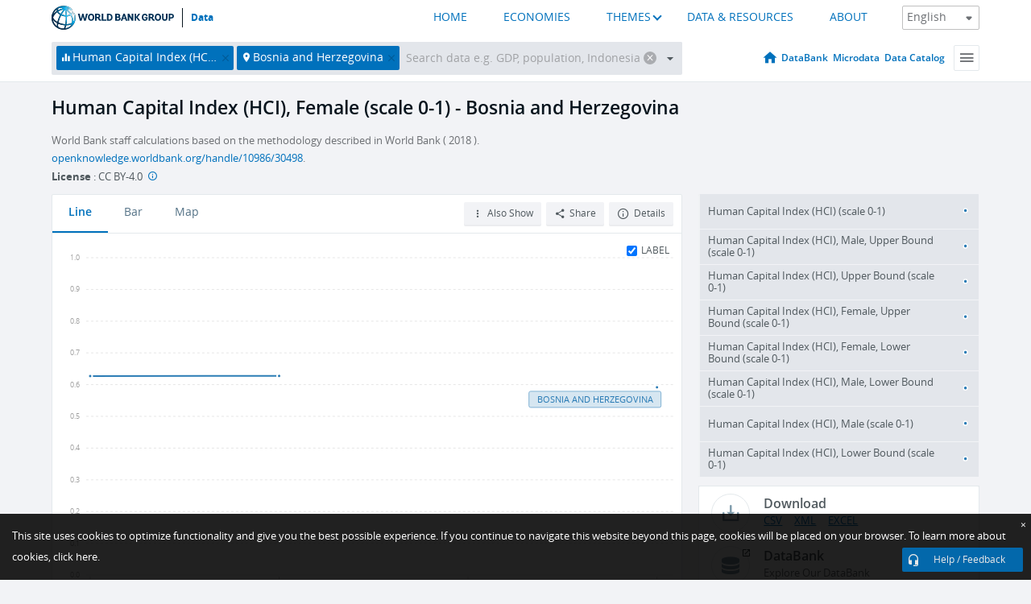

--- FILE ---
content_type: application/javascript; charset=utf-8
request_url: https://by2.uservoice.com/t2/136660/web/track.js?_=1769307675834&s=0&c=__uvSessionData0&d=eyJlIjp7InUiOiJodHRwczovL2RhdGEud29ybGRiYW5rLm9yZy9pbmRpY2F0b3IvSEQuSENJLk9WUkwuRkU%2FbG9jYXRpb25zPUJBIiwiciI6IiJ9fQ%3D%3D
body_size: 23
content:
__uvSessionData0({"uvts":"7de60b28-b014-4607-4f76-9c54f47d6c31"});

--- FILE ---
content_type: image/svg+xml
request_url: https://data.worldbank.org/media/social/github.svg
body_size: 619
content:
<svg width="24" height="24" viewBox="0 0 24 24" fill="none" xmlns="http://www.w3.org/2000/svg">
<path fill-rule="evenodd" clip-rule="evenodd" d="M12.0061 2.00001C9.63078 1.99737 7.3322 2.86251 5.52229 4.44037C3.71237 6.01823 2.50942 8.20566 2.12903 10.6107C1.74863 13.0157 2.21566 15.481 3.4464 17.5649C4.67715 19.6488 6.59116 21.215 8.84543 21.9828C9.34968 22.0779 9.52919 21.7604 9.52919 21.4893C9.52919 21.2442 9.51911 20.4373 9.51507 19.5807C6.73463 20.2014 6.1487 18.3714 6.1487 18.3714C5.96519 17.7515 5.57175 17.2191 5.03935 16.8704C4.13169 16.2342 5.10893 16.2498 5.10893 16.2498C5.42582 16.2945 5.72855 16.413 5.99404 16.596C6.25952 16.7791 6.48075 17.0219 6.64084 17.3059C6.77627 17.5588 6.95922 17.7816 7.17911 17.9615C7.39901 18.1414 7.6515 18.2748 7.92197 18.354C8.19244 18.4331 8.47552 18.4565 8.75486 18.4228C9.03419 18.389 9.30423 18.2988 9.54936 18.1573C9.59395 17.6372 9.81905 17.1509 10.1837 16.7866C7.96501 16.528 5.63033 15.6487 5.63033 11.7178C5.61654 10.6991 5.98563 9.71409 6.66101 8.96713C6.35487 8.08315 6.38913 7.11266 6.75682 6.25373C6.75682 6.25373 7.59589 5.97856 9.506 7.30474C11.144 6.84545 12.8722 6.84545 14.5102 7.30474C16.4162 5.97856 17.2503 6.25373 17.2503 6.25373C17.6195 7.11202 17.6556 8.08248 17.3511 8.96713C18.0262 9.71412 18.3946 10.6993 18.3798 11.7178C18.3798 15.656 16.0411 16.5218 13.8163 16.7753C14.0545 17.0238 14.2383 17.3216 14.3553 17.6487C14.4724 17.9759 14.52 18.3249 14.495 18.6725C14.495 20.0442 14.4829 21.149 14.4829 21.4862C14.4829 21.7583 14.6635 22.0779 15.1697 21.9776C17.4205 21.2069 19.3306 19.6399 20.5582 17.557C21.7859 15.4742 22.2511 13.0112 21.8707 10.6087C21.4902 8.20625 20.2889 6.02097 18.4816 4.44377C16.6743 2.86657 14.3789 2.00033 12.0061 2.00001Z" fill="#0071BC"/>
</svg>
